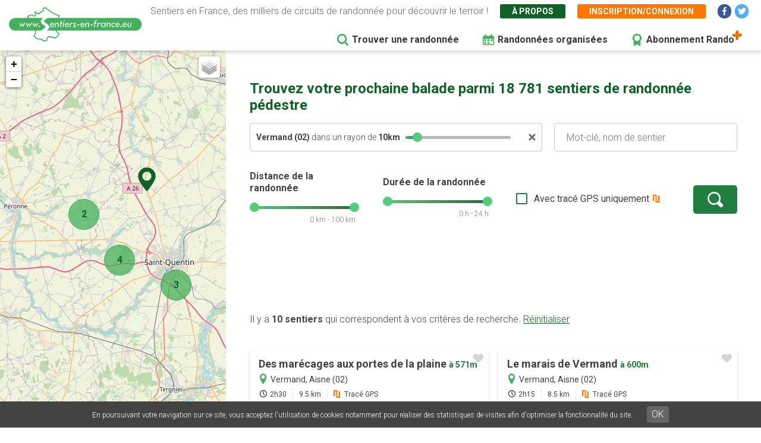

--- FILE ---
content_type: text/html; charset=UTF-8
request_url: https://www.sentiers-en-france.eu/randonnee?lieu_id=4582&lieu=Vermand%20%2802%29
body_size: 7070
content:
<!DOCTYPE html>
<html lang="fr" dir="ltr" prefix="content: http://purl.org/rss/1.0/modules/content/  dc: http://purl.org/dc/terms/  foaf: http://xmlns.com/foaf/0.1/  og: http://ogp.me/ns#  rdfs: http://www.w3.org/2000/01/rdf-schema#  schema: http://schema.org/  sioc: http://rdfs.org/sioc/ns#  sioct: http://rdfs.org/sioc/types#  skos: http://www.w3.org/2004/02/skos/core#  xsd: http://www.w3.org/2001/XMLSchema# ">
  <head>
    <meta charset="utf-8" />
<link rel="canonical" href="https://www.sentiers-en-france.eu/randonnee" />
<meta name="description" content="Découvrez les randonnées les plus populaires autour de vous grâce à des cartes de sentiers complètes. Les  tracés GPS vous permettront de suivre votre balade directement sur votre téléphone. Le site vous permettra d&#039;enregistrer vos balades dans vos favoris avant de partir en vacances." />
<meta name="robots" content="noindex" />
<meta name="Generator" content="Drupal 8 (https://www.drupal.org)" />
<meta name="MobileOptimized" content="width" />
<meta name="HandheldFriendly" content="true" />
<meta name="viewport" content="width=device-width, initial-scale=1.0" />
<link rel="shortcut icon" href="/sites/sentiers-en-france.eu/files/favico.png" type="image/png" />
<script src="/sites/sentiers-en-france.eu/files/google_tag/gtm_58zf3x9/google_tag.script.js?t97o31" defer></script>

    <title>Trouver une randonnée ou un sentier pédestre | Sentiers en France</title>
    <link rel="stylesheet" media="all" href="/sites/sentiers-en-france.eu/files/css/css_e7JGxaGIVmd36I_El8bKVTBqw3Bv7ky59PJfyrHRKts.css" />
<link rel="stylesheet" media="all" href="/sites/sentiers-en-france.eu/files/css/css_7Q1q6hUoJY-dPu-MZZOx_CYnk-naIxH1ykq-By0twRk.css" />
<link rel="stylesheet" media="print" href="/sites/sentiers-en-france.eu/files/css/css_AbpHGcgLb-kRsJGnwFEktk7uzpZOCcBY74-YBdrKVGs.css" />
<link rel="stylesheet" media="all" href="/sites/sentiers-en-france.eu/files/css/css_n2exG0S2o4rRaIUAEOAvs4Fuyg_b-IzEF7rIfBYLmjI.css" />
<link rel="stylesheet" media="all" href="https://fonts.googleapis.com/css?family=Permanent+Marker&amp;display=swap" />
<link rel="stylesheet" media="all" href="https://fonts.googleapis.com/css?family=Roboto:300,300i,400,400i,500,700,700i&amp;display=swap" />
<link rel="stylesheet" media="all" href="/sites/sentiers-en-france.eu/files/css/css_AJaBIDgPQYymGoSvZaNX7g6qknstOoc3a5ckJYu-oVY.css" />
<link rel="stylesheet" media="print" href="/sites/sentiers-en-france.eu/files/css/css_AbpHGcgLb-kRsJGnwFEktk7uzpZOCcBY74-YBdrKVGs.css" />
<link rel="stylesheet" media="all" href="/sites/sentiers-en-france.eu/files/css/css_jApD6WhXKF7lOj--V6UUcbEo6lOJjVy4SsfkiOIQJX0.css" />

    
<!--[if lte IE 8]>
<script src="/sites/sentiers-en-france.eu/files/js/js_VtafjXmRvoUgAzqzYTA3Wrjkx9wcWhjP0G4ZnnqRamA.js"></script>
<![endif]-->

  </head>
  <body class="sef-path-recherche padding-topped path-randonnee">
        <a href="#main-content" class="visually-hidden focusable skip-link">
      Aller au contenu principal
    </a>
    <noscript aria-hidden="true"><iframe src="https://www.googletagmanager.com/ns.html?id=GTM-58ZF3X9" height="0" width="0" style="display:none;visibility:hidden"></iframe></noscript>
      <div class="dialog-off-canvas-main-canvas" data-off-canvas-main-canvas>
    <div class="layout-container">

  <header role="banner" class="">
        <div class="region region-header">
    
<div id="block-sef-theme-logoheader" class="block block-block-content block-block-content4ec251f5-2ed7-4372-94d0-66e3945fc59e block-logoheader">
	<a href="/"><img src="/themes/sef_theme/images/interface/logo-sentiers-en-france.svg" alt="Sentiers en France" /></a>
     
    
</div>

<div id="block-lienshaut" class="block block-block-content block-block-content6023017e-a797-4666-9516-b473aa2a381a block-lienshaut">
    <div class="header-desc">Sentiers en France, des milliers de circuits de randonnée pour découvrir le terroir !</div>
    <div class="header-liens">
        <a href="https://www.sentiers-en-france.eu/sentier-en-france" class="green">À propos</a>
                <a href="https://www.sentiers-en-france.eu/mon-espace?popup=1" class="orange use-ajax" data-dialog-type="modal" data-dialog-options="{&quot;dialogClass&quot;:&quot;sef-register-login-dialog&quot;,&quot;width&quot;:&quot;938&quot;,&quot;closeText&quot;:&quot;Fermer&quot;}"><span class="desktop">Inscription/connexion</span><span class="mobile"><i class="fas fa-user"></i></span></a>
        
        
        
        <a href="https://www.facebook.com/sentiersenfr/" class="social facebook" target="_blank"><i class="fab fa-facebook-f"></i></a>
        <a href="https://twitter.com/sentiers_en_fr" class="social twitter" target="_blank"><i class="fab fa-twitter"></i></a>

    </div>


</div>
<div id="block-sef-theme-navigationprincipale" class="block block-superfish block-superfishmain">
  
    
      
<ul id="superfish-main" class="menu sf-menu sf-main sf-horizontal sf-style-none">
  
<li id="main-menu-link-content5277504a-068e-4747-be13-6b412e3b29fe" class="active-trail sf-depth-1 sf-no-children"><a href="/randonnee" class="is-active sf-depth-1" target="">Trouver une randonnée</a></li><li id="main-menu-link-content2df6e455-6a7b-4b83-a6ef-c163000ee807" class="sf-depth-1 sf-no-children"><a href="/randonnees-organisees" class="menu-rando-organisee sf-depth-1" target="">Randonnées organisées</a></li><li id="main-menu-link-content2d2b6e70-a1b6-4a26-af60-6c8efbf58de9" class="sf-depth-1 sf-no-children"><a href="/profitez-100-de-sentiers-en-france-avec-le-compte-rando" class="menu-abo-rando sf-depth-1" target="">Abonnement Rando</a></li>
</ul>

  </div>

  </div>

  </header>

  <main role="main">
    <a id="main-content" tabindex="-1"></a>    
    <div class="sef-recherche-content">
      <div class="map-recherche">
        <div id="map-recherche"></div>
        <div class="loader">
          <div class="loadingio-spinner-spinner-pr229ga731q"><div class="ldio-vv6zu4nw73s"><div></div><div></div><div></div><div></div><div></div><div></div><div></div><div></div><div></div><div></div><div></div><div></div></div></div>
        </div>
      </div>

        <div class="layout-content">
          
            <div class="region region-content">
    <div data-drupal-messages-fallback class="hidden"></div>
<div id="block-sef-theme-content" class="block block-system block-system-main-block">
  
    
      <h1>Trouvez votre prochaine balade parmi 18 781 sentiers de randonnée pédestre</h1><div class="sef-recherche-page-form-container"><form class="sef-recherche-page-form clearfix" data-drupal-selector="sef-recherche-page-form" action="/randonnee?lieu_id=4582&amp;lieu=Vermand%20%2802%29" method="post" id="sef-recherche-page-form" accept-charset="UTF-8">
  <div class="recherche-container js-form-wrapper form-wrapper" data-drupal-selector="edit-recherche" id="edit-recherche"><input data-drupal-selector="edit-lieu-id" type="hidden" name="lieu_id" value="4582" />
<div class="bloc-recherche bloc-recherche-motcle js-form-wrapper form-wrapper" data-drupal-selector="edit-recherche-motcle" id="edit-recherche-motcle"><div class="sef-lieu-container js-form-wrapper form-wrapper" data-drupal-selector="edit-lieu-container" id="edit-lieu-container"><div class="js-form-item form-item js-form-type-textfield form-type-textfield js-form-item-lieu form-item-lieu form-no-label">
        <input placeholder="Lieu : Département ou ville" autocomplete="off" data-drupal-selector="edit-lieu" type="text" id="edit-lieu" name="lieu" value="Vermand (02)" size="60" maxlength="128" class="form-text" />

        </div>
<div class="sef-bloc-autour-ville js-form-wrapper form-wrapper" data-drupal-selector="edit-autour-ville" id="edit-autour-ville"><div class="autour-txt"><strong class="nom-ville"></strong> dans un rayon de <strong><span class="rayon">10</span>km</strong></div><div id="autour-ville-range"></div><div class="autour-close"><a href=""></a></div><input data-drupal-selector="edit-ville-rayon" type="hidden" name="ville_rayon" value="10" />
</div>
<div class="sef-bloc-autourdemoi js-form-wrapper form-wrapper" data-drupal-selector="edit-autour" id="edit-autour"><div class="autour-txt"><strong>Autour de moi</strong> dans un rayon de <strong><span class="rayon">10</span>km</strong></div><div id="autour-range"></div><div class="autour-close"><a href=""></a></div><input data-drupal-selector="edit-autour-rayon" type="hidden" name="autour_rayon" value="10" />
<input data-drupal-selector="edit-autour-lat" type="hidden" name="autour_lat" value="0" />
<input data-drupal-selector="edit-autour-lng" type="hidden" name="autour_lng" value="0" />
</div>
</div>
<div class="js-form-item form-item js-form-type-textfield form-type-textfield js-form-item-motcle form-item-motcle form-no-label">
        <input placeholder="Mot-clé, nom de sentier" data-drupal-selector="edit-motcle" type="text" id="edit-motcle" name="motcle" size="60" maxlength="128" class="form-text" />

        </div>
</div>
<div class="bloc-recherche bloc-recherche-avancee js-form-wrapper form-wrapper" data-drupal-selector="edit-recherche-avancee" id="edit-recherche-avancee"><fieldset class="form-composite range-slider js-form-item form-item js-form-wrapper form-wrapper" data-drupal-selector="edit-distance" id="edit-distance">
      <legend>
    <span class="fieldset-legend">Distance de la randonnée</span>
  </legend>
  <div class="fieldset-wrapper">
            <div id="distance-range"></div><div class="range-val distance-val">0 km - 100 km</div>
          </div>
</fieldset>
<input data-drupal-selector="edit-distance-min" type="hidden" name="distance_min" value="0" />
<input data-drupal-selector="edit-distance-max" type="hidden" name="distance_max" value="100" />
<fieldset class="form-composite range-slider js-form-item form-item js-form-wrapper form-wrapper" data-drupal-selector="edit-duree" id="edit-duree">
      <legend>
    <span class="fieldset-legend">Durée de la randonnée</span>
  </legend>
  <div class="fieldset-wrapper">
            <div id="duree-range"></div><div class="range-val duree-val">0 h - 24 h</div>
          </div>
</fieldset>
<input data-drupal-selector="edit-duree-min" type="hidden" name="duree_min" value="0" />
<input data-drupal-selector="edit-duree-max" type="hidden" name="duree_max" value="24" />
<div class="js-form-item form-item js-form-type-checkbox form-type-checkbox js-form-item-trace form-item-trace">
        <input data-drupal-selector="edit-trace" type="checkbox" id="edit-trace" name="trace" value="1" class="form-checkbox" />

        <label for="edit-trace" class="option">Avec tracé GPS uniquement</label>
      </div>
<div data-drupal-selector="edit-actions" class="form-actions js-form-wrapper form-wrapper" id="edit-actions"><input data-drupal-selector="edit-submit" type="submit" id="edit-submit" name="op" value="" class="button js-form-submit form-submit" />
</div>
</div>
</div>
<input autocomplete="off" data-drupal-selector="form-ycgklty9vptmf46glgjhrmzfp6nuxnecqe9wkb7supo" type="hidden" name="form_build_id" value="form-yCgkLTY9VpTmF46glgJhrMZfp6nUXnEcqe9WKb7suPo" />
<input data-drupal-selector="edit-sef-recherche-page-form" type="hidden" name="form_id" value="sef_recherche_page_form" />

</form>
</div>

 
<div class="sef-recherche-resultats">
        
    <div class="sef-gads-desktop"><span class="sef-gads-horiz sef-gads-recherche" style="text-align:center;">
        <!-- Responsive Bas 728x90 -->
        <ins class="adsbygoogle"
             style="display:block;"
             data-ad-client="ca-pub-8928348731691594"
             data-ad-slot="2431507948"
             data-ad-format="horizontal"
             data-full-width-responsive="true"></ins>
        </span></div>
    
    <a id="sef-haut-resultats"></a>
    
    <div class="nb-resultats">
        Il y a <strong>10 sentiers</strong> qui correspondent à vos critères de recherche. <a href="https://www.sentiers-en-france.eu/randonnee" class="btn-reset-search">Réinitialiser</a>
    </div>
    
    
    <div class="sef-sentiers-list">
            <div class="bloc-sentier" >
            <div class="margin">
                <div class="sentier-favori"><a href="" data-id="63015" class=""></a></div>
                <a href="https://www.sentiers-en-france.eu/sentiers-aisne-02/saint-quentin/sentier-des-marecages-aux-portes-de-la-plaine-vermand" class="item-link item-content">
                    <div class="item-inner">
                        <div class="item-title-row">
                          <div class="item-title">Des marécages aux portes de la plaine <span class="distance">à&nbsp;571m</span></div>
                        </div>
                        <div class="item-lieu">
                            Vermand, Aisne (02)
                        </div>
                        <div class="item-text">
                            <div class="carac carac-duree first">2h30</div>
                            <div class="carac carac-km">9.5 km</div>
                                                        <div class="carac carac-trace">Tracé GPS</div>
                                                    </div>
                    </div>
                </a>
            </div>
        </div>
                            <div class="bloc-sentier" >
            <div class="margin">
                <div class="sentier-favori"><a href="" data-id="63021" class=""></a></div>
                <a href="https://www.sentiers-en-france.eu/sentiers-aisne-02/saint-quentin/sentier-le-marais-de-vermand-vermand" class="item-link item-content">
                    <div class="item-inner">
                        <div class="item-title-row">
                          <div class="item-title">Le marais de Vermand <span class="distance">à&nbsp;600m</span></div>
                        </div>
                        <div class="item-lieu">
                            Vermand, Aisne (02)
                        </div>
                        <div class="item-text">
                            <div class="carac carac-duree first">2h15</div>
                            <div class="carac carac-km">8.5 km</div>
                                                        <div class="carac carac-trace">Tracé GPS</div>
                                                    </div>
                    </div>
                </a>
            </div>
        </div>
                            <div class="bloc-sentier" >
            <div class="margin">
                <div class="sentier-favori"><a href="" data-id="63025" class=""></a></div>
                <a href="https://www.sentiers-en-france.eu/sentiers-aisne-02/vermand/sentier-le-val-domignon" class="item-link item-content">
                    <div class="item-inner">
                        <div class="item-title-row">
                          <div class="item-title">Le val d&#039;Omignon <span class="distance">à&nbsp;979m</span></div>
                        </div>
                        <div class="item-lieu">
                            Vermand, Aisne (02)
                        </div>
                        <div class="item-text">
                            <div class="carac carac-duree first">3h00</div>
                            <div class="carac carac-km">9 km</div>
                                                        <div class="carac carac-trace">Tracé GPS</div>
                                                    </div>
                    </div>
                </a>
            </div>
        </div>
                    <span class="sef-gads-mobile"><span class="sef-gads-horiz sef-gads-recherche" style="text-align:center;">
        <!-- Responsive Bas 728x90 -->
        <ins class="adsbygoogle"
             style="display:block;"
             data-ad-client="ca-pub-8928348731691594"
             data-ad-slot="2431507948"
             data-ad-format="horizontal"
             data-full-width-responsive="true"></ins>
        </span></span>
                            <div class="bloc-sentier" >
            <div class="margin">
                <div class="sentier-favori"><a href="" data-id="63023" class=""></a></div>
                <a href="https://www.sentiers-en-france.eu/sentiers-aisne-02/trefcon/sentier-saint-martin-des-pres" class="item-link item-content">
                    <div class="item-inner">
                        <div class="item-title-row">
                          <div class="item-title">Saint-Martin-des-Prés <span class="distance">à&nbsp;5km</span></div>
                        </div>
                        <div class="item-lieu">
                            Trefcon, Aisne (02)
                        </div>
                        <div class="item-text">
                            <div class="carac carac-duree first">2h00</div>
                            <div class="carac carac-km">5.5 km</div>
                                                        <div class="carac carac-trace">Tracé GPS</div>
                                                    </div>
                    </div>
                </a>
            </div>
        </div>
                            <div class="bloc-sentier" >
            <div class="margin">
                <div class="sentier-favori"><a href="" data-id="63030" class=""></a></div>
                <a href="https://www.sentiers-en-france.eu/sentiers-aisne-02/saint-quentin/sentier-du-canal-au-chemin-de-fer" class="item-link item-content">
                    <div class="item-inner">
                        <div class="item-title-row">
                          <div class="item-title">Du canal au chemin de fer <span class="distance">à&nbsp;9km</span></div>
                        </div>
                        <div class="item-lieu">
                            Saint-Quentin, Aisne (02)
                        </div>
                        <div class="item-text">
                            <div class="carac carac-duree first">2h00</div>
                            <div class="carac carac-km">7.5 km</div>
                                                        <div class="carac carac-trace">Tracé GPS</div>
                                                    </div>
                    </div>
                </a>
            </div>
        </div>
                            <div class="bloc-sentier" >
            <div class="margin">
                <div class="sentier-favori"><a href="" data-id="63011" class=""></a></div>
                <a href="https://www.sentiers-en-france.eu/sentiers-aisne-02/saint-quentin/sentier-la-paturelle" class="item-link item-content">
                    <div class="item-inner">
                        <div class="item-title-row">
                          <div class="item-title">La pâturelle <span class="distance">à&nbsp;9km</span></div>
                        </div>
                        <div class="item-lieu">
                            Saint-Quentin, Aisne (02)
                        </div>
                        <div class="item-text">
                            <div class="carac carac-duree first">4h00</div>
                            <div class="carac carac-km">14.5 km</div>
                                                        <div class="carac carac-trace">Tracé GPS</div>
                                                    </div>
                    </div>
                </a>
            </div>
        </div>
                            <div class="bloc-sentier" >
            <div class="margin">
                <div class="sentier-favori"><a href="" data-id="65868" class=""></a></div>
                <a href="https://www.sentiers-en-france.eu/sentiers-somme-80/peronne/sentier-l-ermitage-du-moyenpont-marquaix" class="item-link item-content">
                    <div class="item-inner">
                        <div class="item-title-row">
                          <div class="item-title">L&#039;Ermitage du Moyenpont <span class="distance">à&nbsp;10km</span></div>
                        </div>
                        <div class="item-lieu">
                            Marquaix, Somme (80)
                        </div>
                        <div class="item-text">
                            <div class="carac carac-duree first">3h40</div>
                            <div class="carac carac-km">11 km</div>
                                                        <div class="carac carac-trace">Tracé GPS</div>
                                                    </div>
                    </div>
                </a>
            </div>
        </div>
                            <div class="bloc-sentier" >
            <div class="margin">
                <div class="sentier-favori"><a href="" data-id="63010" class=""></a></div>
                <a href="https://www.sentiers-en-france.eu/sentiers-aisne-02/bellicourt/sentier-le-memorial-australien" class="item-link item-content">
                    <div class="item-inner">
                        <div class="item-title-row">
                          <div class="item-title">Le mémorial australien <span class="distance">à&nbsp;10km</span></div>
                        </div>
                        <div class="item-lieu">
                            Bellicourt, Aisne (02)
                        </div>
                        <div class="item-text">
                            <div class="carac carac-duree first">2h00</div>
                            <div class="carac carac-km">8.1 km</div>
                                                        <div class="carac carac-trace">Tracé GPS</div>
                                                    </div>
                    </div>
                </a>
            </div>
        </div>
                            <div class="bloc-sentier" >
            <div class="margin">
                <div class="sentier-favori"><a href="" data-id="63014" class=""></a></div>
                <a href="https://www.sentiers-en-france.eu/sentiers-aisne-02/saint-quentin/sentier-decouverte-de-saint-quentin" class="item-link item-content">
                    <div class="item-inner">
                        <div class="item-title-row">
                          <div class="item-title">Découverte de Saint-Quentin <span class="distance">à&nbsp;10km</span></div>
                        </div>
                        <div class="item-lieu">
                            Saint-Quentin, Aisne (02)
                        </div>
                        <div class="item-text">
                            <div class="carac carac-duree first">1h40</div>
                            <div class="carac carac-km">4.3 km</div>
                                                        <div class="carac carac-trace">Tracé GPS</div>
                                                    </div>
                    </div>
                </a>
            </div>
        </div>
                            <div class="bloc-sentier" >
            <div class="margin">
                <div class="sentier-favori"><a href="" data-id="65937" class=""></a></div>
                <a href="https://www.sentiers-en-france.eu/sentiers-somme-80/tincourt-boucly/sentier-le-tilleul" class="item-link item-content">
                    <div class="item-inner">
                        <div class="item-title-row">
                          <div class="item-title">Le tilleul <span class="distance">à&nbsp;10km</span></div>
                        </div>
                        <div class="item-lieu">
                            Tincourt-Boucly, Somme (80)
                        </div>
                        <div class="item-text">
                            <div class="carac carac-duree first">2h30</div>
                            <div class="carac carac-km">9 km</div>
                                                        <div class="carac carac-trace">Tracé GPS</div>
                                                    </div>
                    </div>
                </a>
            </div>
        </div>
                        </div>
    
</div>

<div class="btn-show-map-mobile"><a href="" class="btn-sef-vert-light"><i class="fas fa-map"></i> <span>Afficher la carte</span></a></div>

  </div>

  </div>


          <footer role="contentinfo">
              <div class="region region-footer">
    
<div class="clear"></div>
<div id="block-sef-theme-copyright" class="block block-block-content block-block-content137b6229-543b-4c5f-95c6-a154a63f0f71">

    <div class="gl-copy">
        © 2026 Sentiers en France  - Tous droits réservés - Photos non contractuelles - <a href="https://www.sentiers-en-france.eu/mentions-legales">Mentions légales</a> 
        - <a href="https://www.sentiers-en-france.eu/conditions-generales-dutilisation-de-lapplication-et-du-site-internet">CGU</a> - <a href="https://www.sentiers-en-france.eu/conditions-generales-de-vente-du-site-et-application-sentiers-en-franceeu">CGV</a>
                    - <a href="https://www.grouplive.net/services/outils-web-sur-mesure" target="_blank" class="grouplive" title="Agence web sites Internet et applications"><img src="https://www.grouplive.net/sites/all/themes/grouplive/imgs/picto-gl-dark-2021.svg" alt="Grouplive - Création de plateforme sur-mesure - Agence web Morbihan"></a> <a href="https://www.grouplive.net/services/outils-web-sur-mesure" target="_blank" title="Création site web et application">Grouplive - Création de plateforme sur-mesure - Agence web Morbihan</a>
                </div>

</div>


  </div>

          </footer>
        </div>    </div>

    
  </main>


</div>
  </div>

    
    <script type="application/json" data-drupal-selector="drupal-settings-json">{"path":{"baseUrl":"\/","scriptPath":null,"pathPrefix":"","currentPath":"randonnee","currentPathIsAdmin":false,"isFront":false,"currentLanguage":"fr","currentQuery":{"lieu":"Vermand (02)","lieu_id":"4582"}},"pluralDelimiter":"\u0003","suppressDeprecationErrors":true,"ajaxPageState":{"libraries":"classy\/base,classy\/messages,core\/html5shiv,core\/normalize,gl_cookies\/gl-cookies,sef\/autocomplete.page,sef\/google-adsense,sef\/recherche,sef\/sentier-favori,sef_theme\/fancybox,sef_theme\/global-styling,site_base_theme\/fontawesome,site_base_theme\/gl-supermenu,site_base_theme\/global-styling,superfish\/superfish,superfish\/superfish_hoverintent,superfish\/superfish_smallscreen,superfish\/superfish_supersubs,superfish\/superfish_supposition,system\/base","theme":"sef_theme","theme_token":null},"ajaxTrustedUrl":{"form_action_p_pvdeGsVG5zNF_XLGPTvYSKCf43t8qZYSwcfZl2uzM":true},"recherche":{"sentiers":[{"id":"63015","titre":"Des mar\u00e9cages aux portes de la plaine","lat":"49.878163","lng":"3.15019","lieu":{"ville":"Vermand","dpt":"Aisne","code_dpt":"02"},"duree":"2h30","km":"9.5","trace":1,"url":"\/sentiers-aisne-02\/saint-quentin\/sentier-des-marecages-aux-portes-de-la-plaine-vermand"},{"id":"63021","titre":"Le marais de Vermand","lat":"49.877665","lng":"3.150104","lieu":{"ville":"Vermand","dpt":"Aisne","code_dpt":"02"},"duree":"2h15","km":"8.5","trace":1,"url":"\/sentiers-aisne-02\/saint-quentin\/sentier-le-marais-de-vermand-vermand"},{"id":"63025","titre":"Le val d\u0027Omignon","lat":"49.873114","lng":"3.14938","lieu":{"ville":"Vermand","dpt":"Aisne","code_dpt":"02"},"duree":"3h00","km":"9","trace":1,"url":"\/sentiers-aisne-02\/vermand\/sentier-le-val-domignon"},{"id":"63023","titre":"Saint-Martin-des-Pr\u00e9s","lat":"49.857495","lng":"3.096742","lieu":{"ville":"Trefcon","dpt":"Aisne","code_dpt":"02"},"duree":"2h00","km":"5.5","trace":1,"url":"\/sentiers-aisne-02\/trefcon\/sentier-saint-martin-des-pres"},{"id":"63030","titre":"Du canal au chemin de fer","lat":"49.828881","lng":"3.257703","lieu":{"ville":"Saint-Quentin","dpt":"Aisne","code_dpt":"02"},"duree":"2h00","km":"7.5","trace":1,"url":"\/sentiers-aisne-02\/saint-quentin\/sentier-du-canal-au-chemin-de-fer"},{"id":"63011","titre":"La p\u00e2turelle","lat":"49.828791","lng":"3.258142","lieu":{"ville":"Saint-Quentin","dpt":"Aisne","code_dpt":"02"},"duree":"4h00","km":"14.5","trace":1,"url":"\/sentiers-aisne-02\/saint-quentin\/sentier-la-paturelle"},{"id":"65868","titre":"L\u0027Ermitage du Moyenpont","lat":"49.942171","lng":"3.065318","lieu":{"ville":"Marquaix","dpt":"Somme","code_dpt":"80"},"duree":"3h40","km":"11","trace":1,"url":"\/sentiers-somme-80\/peronne\/sentier-l-ermitage-du-moyenpont-marquaix"},{"id":"63010","titre":"Le m\u00e9morial australien","lat":"49.951471","lng":"3.235065","lieu":{"ville":"Bellicourt","dpt":"Aisne","code_dpt":"02"},"duree":"2h00","km":"8.1","trace":1,"url":"\/sentiers-aisne-02\/bellicourt\/sentier-le-memorial-australien"},{"id":"63014","titre":"D\u00e9couverte de Saint-Quentin","lat":"49.846692","lng":"3.287228","lieu":{"ville":"Saint-Quentin","dpt":"Aisne","code_dpt":"02"},"duree":"1h40","km":"4.3","trace":1,"url":"\/sentiers-aisne-02\/saint-quentin\/sentier-decouverte-de-saint-quentin"},{"id":"65937","titre":"Le tilleul","lat":"49.937842","lng":"3.043462","lieu":{"ville":"Tincourt-Boucly","dpt":"Somme","code_dpt":"80"},"duree":"2h30","km":"9","trace":1,"url":"\/sentiers-somme-80\/tincourt-boucly\/sentier-le-tilleul"}],"params":{"lieu":{"type":"v"},"center":{"lat":"49.8802","lng":"3.1575"}}},"superfish":{"superfish-main":{"id":"superfish-main","sf":{"animation":{"opacity":"show","height":"show"},"speed":"fast"},"plugins":{"smallscreen":{"mode":"window_width","breakpoint":951,"expandText":"D\u00e9plier","collapseText":"Replier","title":"Navigation principale"},"supposition":true,"supersubs":true}}},"popup_promotion":"\r\n          \u003Cdiv class=\u0022bloc-quota-favoris-popup promo\u0022\u003E\r\n              \u003Cdiv class=\u0022bloc-favoris-popup-content\u0022\u003E\r\n                \u003Cdiv class=\u0022bloc-rando\u0022\u003E\r\n                  \u003Cdiv class=\u0022titre-promo\u0022\u003EPromotion\u003C\/div\u003E\r\n                  \u003Cdiv class=\u0022titre\u0022\u003EProfitez au maximum de Sentiers en France avec l\u0027abonnement\u003C\/div\u003E\r\n                  \r\n                  \u003Cdiv class=\u0022forfaits\u0022\u003E\r\n                    \u003Cdiv class=\u0022bloc-payant\u0022\u003E\r\n                        \u003Cdiv class=\u0022titre\u0022\u003EVersion payante\u003C\/div\u003E\r\n                        \u003Cdiv class=\u0022avantages\u0022\u003E\r\n                            \u003Cdiv\u003EMode hors-connexion sur l\u0027application Android et iOS\u003C\/div\u003E\r\n                            \u003Cdiv\u003EAcc\u00e8s garantie sans attente aux 19000 sentiers de randonn\u00e9es\u003C\/div\u003E\r\n                            \u003Cdiv\u003EGPS randonn\u00e9e temps r\u00e9el (application)\u003C\/div\u003E\r\n                            \u003Cdiv\u003EBien plus encore...\u003C\/div\u003E\r\n                        \u003C\/div\u003E\r\n                        \u003Cdiv class=\u0022btn\u0022\u003E\r\n                            \u003Ca href=\u0022\/mon-espace\/abonnement?duree=12\u0022 class=\u0022btn-sef-orange\u0022\u003EJe m\u0027abonne\u003C\/a\u003E\r\n                        \u003C\/div\u003E\r\n                    \u003C\/div\u003E\r\n                    \u003Cdiv class=\u0022forfait\u0022\u003E\r\n                        \u003Cdiv class=\u0022duree\u0022\u003E12 mois\u003C\/div\u003E\r\n                        \u003Cdiv class=\u0022prix\u0022\u003E9,99 \u20ac \u003Cbr\u003E\u003Cspan\u003Eau lieu de\u003C\/span\u003E \u003Cs\u003E16,99 \u20ac\u003C\/s\u003E \u003Cspan class=\u0022tarif-mensuel\u0022\u003E0,83\u20ac\/mois\u003C\/span\u003E\u003C\/div\u003E\r\n                        \u003Cdiv class=\u0022btn\u0022\u003E\r\n                            \u003Ca href=\u0022\/mon-espace\/abonnement?duree=12\u0022 class=\u0022btn-sef-orange\u0022\u003EJe m\u0027abonne\u003C\/a\u003E\r\n                        \u003C\/div\u003E\r\n                    \u003C\/div\u003E\r\n                  \u003C\/div\u003E\r\n                \u003C\/div\u003E\r\n              \u003C\/div\u003E\r\n          \u003C\/div\u003E","gl_cookies":{"message":"En poursuivant votre navigation sur ce site, vous acceptez l\u0027utilisation de cookies notamment pour r\u00e9aliser des statistiques de visites afin d\u0027optimiser la fonctionnalit\u00e9 du site.","button_ok":"OK","button_savoirplus":"En savoir plus","url_savoirplus":""},"user":{"uid":0,"permissionsHash":"791f513c203e511274d24a254b154ca8bf778fdce7fa7aebeb87b3e980eed171"}}</script>
<script src="/sites/sentiers-en-france.eu/files/js/js_zZKwo2IiW6cXEGiANs1pi6UTWW-tcoxyY8Gn3PlZ_v4.js"></script>
<script src="https://pagead2.googlesyndication.com/pagead/js/adsbygoogle.js" async></script>
<script src="/sites/sentiers-en-france.eu/files/js/js_bTox19h9BL6H1PEntkNXRoA0shQL2duGgbW7Zmgrr-k.js"></script>

  </body>
</html>


--- FILE ---
content_type: text/html; charset=utf-8
request_url: https://www.google.com/recaptcha/api2/aframe
body_size: 266
content:
<!DOCTYPE HTML><html><head><meta http-equiv="content-type" content="text/html; charset=UTF-8"></head><body><script nonce="EDXbsbzlVb3liKWnpyrUlw">/** Anti-fraud and anti-abuse applications only. See google.com/recaptcha */ try{var clients={'sodar':'https://pagead2.googlesyndication.com/pagead/sodar?'};window.addEventListener("message",function(a){try{if(a.source===window.parent){var b=JSON.parse(a.data);var c=clients[b['id']];if(c){var d=document.createElement('img');d.src=c+b['params']+'&rc='+(localStorage.getItem("rc::a")?sessionStorage.getItem("rc::b"):"");window.document.body.appendChild(d);sessionStorage.setItem("rc::e",parseInt(sessionStorage.getItem("rc::e")||0)+1);localStorage.setItem("rc::h",'1769001161441');}}}catch(b){}});window.parent.postMessage("_grecaptcha_ready", "*");}catch(b){}</script></body></html>

--- FILE ---
content_type: image/svg+xml
request_url: https://www.sentiers-en-france.eu/themes/sef_theme/images/svg/menu-calendar.svg
body_size: 1953
content:
<svg xmlns="http://www.w3.org/2000/svg" width="18.599" height="18.599" viewBox="0 0 18.599 18.599">
  <g id="calendar_6_" data-name="calendar (6)" transform="translate(0)">
    <path id="Tracé_463" data-name="Tracé 463" d="M64.581,237.768h1.937a.581.581,0,0,0,.581-.581v-1.937a.581.581,0,0,0-.581-.581H64.581a.581.581,0,0,0-.581.581v1.937A.581.581,0,0,0,64.581,237.768Zm0,0" transform="translate(-61.675 -226.144)" fill="#43b05b"/>
    <path id="Tracé_464" data-name="Tracé 464" d="M64.581,365.768h1.937a.581.581,0,0,0,.581-.581v-1.937a.581.581,0,0,0-.581-.581H64.581a.581.581,0,0,0-.581.581v1.937A.581.581,0,0,0,64.581,365.768Zm0,0" transform="translate(-61.675 -349.494)" fill="#43b05b"/>
    <path id="Tracé_465" data-name="Tracé 465" d="M213.913,237.768h1.937a.581.581,0,0,0,.581-.581v-1.937a.581.581,0,0,0-.581-.581h-1.937a.581.581,0,0,0-.581.581v1.937A.581.581,0,0,0,213.913,237.768Zm0,0" transform="translate(-205.582 -226.144)" fill="#43b05b"/>
    <path id="Tracé_466" data-name="Tracé 466" d="M213.913,365.768h1.937a.581.581,0,0,0,.581-.581v-1.937a.581.581,0,0,0-.581-.581h-1.937a.581.581,0,0,0-.581.581v1.937A.581.581,0,0,0,213.913,365.768Zm0,0" transform="translate(-205.582 -349.494)" fill="#43b05b"/>
    <path id="Tracé_467" data-name="Tracé 467" d="M363.249,237.768h1.937a.581.581,0,0,0,.581-.581v-1.937a.581.581,0,0,0-.581-.581h-1.937a.581.581,0,0,0-.581.581v1.937A.581.581,0,0,0,363.249,237.768Zm0,0" transform="translate(-349.494 -226.144)" fill="#43b05b"/>
    <path id="Tracé_468" data-name="Tracé 468" d="M16.274,2.325H15.5V.775A.775.775,0,0,0,14.724,0h-.775a.775.775,0,0,0-.775.775v1.55H5.425V.775A.775.775,0,0,0,4.65,0H3.875A.775.775,0,0,0,3.1.775v1.55H2.325A2.328,2.328,0,0,0,0,4.65V16.274A2.328,2.328,0,0,0,2.325,18.6H16.274A2.328,2.328,0,0,0,18.6,16.274V4.65a2.328,2.328,0,0,0-2.325-2.325Zm.775,13.949a.776.776,0,0,1-.775.775H2.325a.776.776,0,0,1-.775-.775V7.78h15.5Zm0,0" fill="#43b05b"/>
  </g>
</svg>
